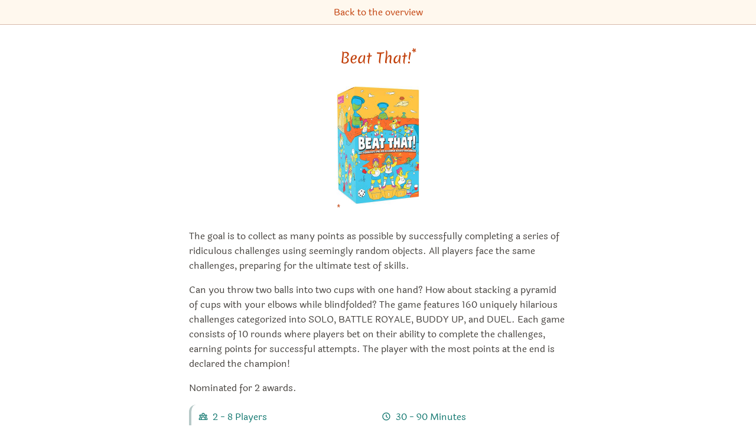

--- FILE ---
content_type: text/html; charset=utf-8
request_url: https://boardgame.tips/beat-that
body_size: 8522
content:
<!DOCTYPE html><html lang="en"><head><meta name="viewport" content="width=device-width"/><meta charSet="utf-8"/><title itemProp="name" lang="en">Beat That! | Board game recommendations 2026</title><link rel="canonical" href="https://boardgame.tips/beat-that"/><link rel="alternate" hrefLang="x-default" href="https://spiele.tips/beat-that-das-verrueckte-spiel-der-rasenden-herausforderungen"/><link rel="alternate" hrefLang="de" href="https://spiele.tips/beat-that-das-verrueckte-spiel-der-rasenden-herausforderungen"/><link rel="alternate" hrefLang="en" href="https://boardgame.tips/beat-that"/><link rel="apple-touch-icon" sizes="180x180" href="/apple-touch-icon.png"/><link rel="icon" type="image/png" sizes="32x32" href="/favicon-32x32.png"/><link rel="icon" type="image/png" sizes="16x16" href="/favicon-16x16.png"/><link rel="manifest" href="/site.webmanifest"/><link rel="mask-icon" href="/safari-pinned-tab.svg" color="#5bbad5"/><meta name="description" content="The goal is to collect as many points as possible by successfully completing a series of ridiculous challenges using seemingly random objects. All players face the same challenges, preparing for the ultimate test of skills."/><meta name="robots" content="index,follow"/><meta name="theme-color" content="#ffffff"/><meta name="msapplication-TileColor" content="#da532c"/><meta property="og:title" content="Beat That!"/><meta property="og:description" content="The goal is to collect as many points as possible by successfully completing a series of ridiculous challenges using seemingly random objects. All players face the same challenges, preparing for the ultimate test of skills."/><meta property="og:type" content="website"/><meta property="og:locale" content="de_DE"/><meta property="og:url" content="https://boardgame.tips"/><meta property="og:image" content="https://boardgame.tips/images/beat-that-das-verrueckte-spiel-der-rasenden-herausforderungen.jpg"/><meta property="og:site_name" content="The best board games at Tibi"/><meta property="twitter:card" content="summary"/><meta property="twitter:creator" content="Tibi"/><meta property="twitter:title" content="Beat That!"/><meta property="twitter:description" content="The goal is to collect as many points as possible by successfully completing a series of ridiculous challenges using seemingly random objects. All players face the same challenges, preparing for the ultimate test of skills."/><meta name="google-adsense-account" content="ca-pub-7469240653233118"/><meta name="next-head-count" content="28"/><link rel="preload" href="/_next/static/css/49fc98351094b6bd.css" as="style"/><link rel="stylesheet" href="/_next/static/css/49fc98351094b6bd.css" data-n-g=""/><noscript data-n-css=""></noscript><script defer="" nomodule="" src="/_next/static/chunks/polyfills-5cd94c89d3acac5f.js"></script><script src="/_next/static/chunks/webpack-378e68e29c265886.js" defer=""></script><script src="/_next/static/chunks/framework-c4190dd27fdc6a34.js" defer=""></script><script src="/_next/static/chunks/main-187c128a4aca696c.js" defer=""></script><script src="/_next/static/chunks/pages/_app-9ccdb7ad49f96655.js" defer=""></script><script src="/_next/static/chunks/971-67d2d14d6ef3197a.js" defer=""></script><script src="/_next/static/chunks/457-b417702fa39f7c8e.js" defer=""></script><script src="/_next/static/chunks/288-77b25b51811f620a.js" defer=""></script><script src="/_next/static/chunks/pages/%5Bslug%5D-c24326a7adfff1c0.js" defer=""></script><script src="/_next/static/UU53rpNSBfcrN3vP3-yBO/_buildManifest.js" defer=""></script><script src="/_next/static/UU53rpNSBfcrN3vP3-yBO/_ssgManifest.js" defer=""></script><script src="/_next/static/UU53rpNSBfcrN3vP3-yBO/_middlewareManifest.js" defer=""></script></head><body><div id="__next"><header class="print:hidden"><nav class="p-2 space-x-4 text-center border-0 border-b tibi-box"><a href="https://boardgame.tips/">Back to the overview</a></nav></header><main class="flex-1 max-w-3xl px-[5vw] pt-2 pb-16 m-auto undefined"><div class="flex flex-col"><h1><a href="/api/amazon/B08DVD1BQY?title=Beat%20That!" aria-label="Beat That! bei Amazon" target="_blank" rel="noopener noreferrer">Beat That!<sup><a href="#affiliateNote">*</a></sup></a></h1><div class="m-auto mt-4"><a href="/api/amazon/B08DVD1BQY?title=Beat%20That!" aria-label="Beat That! bei Amazon" target="_blank" rel="noopener noreferrer"><img src="/images/beat-that-das-verrueckte-spiel-der-rasenden-herausforderungen.jpg" alt="Order Beat That! at Amazon" width="140" height="200"/><sup><a href="#affiliateNote">*</a></sup></a></div><div class="description"><div><p>The goal is to collect as many points as possible by successfully completing a series of ridiculous challenges using seemingly random objects. All players face the same challenges, preparing for the ultimate test of skills.</p>
<p>Can you throw two balls into two cups with one hand? How about stacking a pyramid of cups with your elbows while blindfolded? The game features 160 uniquely hilarious challenges categorized into SOLO, BATTLE ROYALE, BUDDY UP, and DUEL. Each game consists of 10 rounds where players bet on their ability to complete the challenges, earning points for successful attempts. The player with the most points at the end is declared the champion!</p>
</div><p>Nominated for 2 awards.</p></div><ul class="inline-grid grid-cols-2 p-2 text-left border-l-4 rounded-xl border-secondary-900 border-opacity-30"><li class="text-secondary-700"><svg xmlns="http://www.w3.org/2000/svg" fill="none" viewBox="0 0 24 24" stroke="currentColor" aria-hidden="true" class="inline h-4 mb-1 ml-1 mr-2"><path stroke-linecap="round" stroke-linejoin="round" stroke-width="2" d="M17 20h5v-2a3 3 0 00-5.356-1.857M17 20H7m10 0v-2c0-.656-.126-1.283-.356-1.857M7 20H2v-2a3 3 0 015.356-1.857M7 20v-2c0-.656.126-1.283.356-1.857m0 0a5.002 5.002 0 019.288 0M15 7a3 3 0 11-6 0 3 3 0 016 0zm6 3a2 2 0 11-4 0 2 2 0 014 0zM7 10a2 2 0 11-4 0 2 2 0 014 0z"></path></svg><span>2 - 8<!-- --> <!-- -->Players</span></li><li class="text-secondary-700"><svg xmlns="http://www.w3.org/2000/svg" fill="none" viewBox="0 0 24 24" stroke="currentColor" aria-hidden="true" class="inline h-4 mb-1 ml-1 mr-2"><path stroke-linecap="round" stroke-linejoin="round" stroke-width="2" d="M12 8v4l3 3m6-3a9 9 0 11-18 0 9 9 0 0118 0z"></path></svg><span>30 - 90<!-- --> <!-- -->Minutes</span></li><li class="text-secondary-700"><svg xmlns="http://www.w3.org/2000/svg" fill="none" viewBox="0 0 24 24" stroke="currentColor" aria-hidden="true" class="inline h-4 mb-1 ml-1 mr-2"><path stroke-linecap="round" stroke-linejoin="round" stroke-width="2" d="M5.121 17.804A13.937 13.937 0 0112 16c2.5 0 4.847.655 6.879 1.804M15 10a3 3 0 11-6 0 3 3 0 016 0zm6 2a9 9 0 11-18 0 9 9 0 0118 0z"></path></svg><span>9+ years old</span></li><li class="text-secondary-700"><svg xmlns="http://www.w3.org/2000/svg" fill="none" viewBox="0 0 24 24" stroke="currentColor" aria-hidden="true" class="inline h-4 mb-1 ml-1 mr-2"><path stroke-linecap="round" stroke-linejoin="round" stroke-width="2" d="M7 8h10M7 12h4m1 8l-4-4H5a2 2 0 01-2-2V6a2 2 0 012-2h14a2 2 0 012 2v8a2 2 0 01-2 2h-3l-4 4z"></path></svg><span>Immediately playable</span></li></ul><div class="flex flex-col items-center mt-4"><a class="flex items-center justify-center w-full h-12 border rounded-md shadow-sm bg-opacity-40 bg-main-100 hover:bg-main-100 border-main-800 border-opacity-30 text-main-800 hover:text-main-800" href="/api/amazon/B08DVD1BQY?title=Beat%20That!" aria-label="Beat That! bei Amazon" target="_blank" rel="noopener noreferrer">Check for best price now at<img class="ml-1 w-7" src="/amazon-icon.svg" alt="Amazon"/><sup><a href="#affiliateNote">*</a></sup></a></div><h2 class="mt-16 mb-6">Games similar to Beat That!</h2><div>You like Beat That! and are on the lookout for a similar game?
    Then we recommend the following board games:</div><div class="mt-8"><div class="flex justify-center space-x-0.5 overflow-x-auto overflow-y-hidden" style="-webkit-overflow-scrolling:touch"><a aria-label="View the similar game Riff Raff" href="https://boardgame.tips/riff-raff"><img src="/images/riff-raff.jpg" alt="All details for the board game Riff Raff and similar games" width="126.98412698412697" height="120"/></a><a aria-label="View the similar game Twister Ultimate" href="https://boardgame.tips/twister-ultimate"><img src="/images/twister-ultimate.jpg" alt="All details for the board game Twister Ultimate and similar games" width="168.42105263157893" height="120"/></a><a aria-label="View the similar game Junk Art" href="https://boardgame.tips/junk-art"><img src="/images/junk-art.jpg" alt="All details for the board game Junk Art and similar games" width="107.4" height="120"/></a><a aria-label="View the similar game Ghost Blitz 2" href="https://boardgame.tips/ghost-blitz-2"><img src="/images/geistesblitz-zweite-0.jpg" alt="All details for the board game Ghost Blitz 2 and similar games" width="118.5" height="120"/></a><a aria-label="View the similar game Villa Paletti" href="https://boardgame.tips/villa-paletti-spiel-des-jahres-2002-winner"><img src="/images/villa-paletti-spiel-des-jahres-2002.jpg" alt="All details for the board game Villa Paletti and similar games" width="126.64907651715039" height="120"/></a></div></div><script type="application/ld+json">{"@context":"http://schema.org/","@type":"Product","brand":"Gutter Games","description":"<p>The goal is to collect as many points as possible by successfully completing a series of ridiculous challenges using seemingly random objects. All players face the same challenges, preparing for the ultimate test of skills.</p>\n<p>Can you throw two balls into two cups with one hand? How about stacking a pyramid of cups with your elbows while blindfolded? The game features 160 uniquely hilarious challenges categorized into SOLO, BATTLE ROYALE, BUDDY UP, and DUEL. Each game consists of 10 rounds where players bet on their ability to complete the challenges, earning points for successful attempts. The player with the most points at the end is declared the champion!</p>\n","image":"https://boardgame.tips/images/beat-that-das-verrueckte-spiel-der-rasenden-herausforderungen.jpg","name":"Beat That!","offers":{"@type":"Offer","availability":"https://schema.org/InStock","itemCondition":"https://schema.org/NewCondition","price":null,"priceCurrency":"EUR","seller":{"@type":"Organization","name":"amazon.de"},"url":"https://www.amazon.de/dp/B08DVD1BQY/ref=nosim?tag=titv0f-21"},"sku":"beat-that","url":"https://boardgame.tips/beat-that","audience":{"@type":"PeopleAudience","suggestedMinAge":9}}</script></div></main><footer class="flex flex-col items-center px-4 py-8 text-center border-t tibi-box print:hidden"><a aria-label="Homepage" href="https://boardgame.tips/"><svg class="border border-dotted text-main-400 border-main-300 h-32" viewBox="0 0 150 150" version="1.1" xmlns="http://www.w3.org/2000/svg" fill="currentColor"><path d="M143.767977,150 L96.2268289,150 C108.361387,115.878204 124.547174,106.191627 139.601158,113.828664 C144.919752,116.52684 146.308692,128.583952 143.767977,150 Z M94.2621081,150 L2.84217094e-14,150 L2.84217094e-14,105.373779 C2.8388699,106.379684 5.89798337,106.92762 9.08642483,106.92762 C23.969968,106.92762 36.0354637,94.9881442 36.0354637,80.260055 C36.0354637,65.5319659 23.969968,53.5924906 9.08642483,53.5924906 C5.89798337,53.5924906 2.8388699,54.1404261 -1.2848389e-11,55.1463312 L2.84217094e-14,25.4786517 C10.28881,22.4872601 22.2590271,21.1537614 36.0354637,21.3458001 C52.687384,21.5779221 67.0454457,23.1676747 79.1455005,26.9481986 C79.077375,26.5319246 79.0155586,26.1197417 78.9600515,25.7116499 C84.0542785,19.090512 100.563867,10.519962 128.488818,-3.55271368e-14 L128.488818,110.231652 C128.372085,110.088913 128.255557,109.946307 128.139234,109.803833 C128.14298,109.878396 128.146695,109.953018 128.15038,110.0277 C116.033167,110.279396 103.967429,122.515949 94.2621081,150 Z M63.8111249,88.7309285 C59.9589137,88.7309285 56.8360795,85.6407113 56.8360795,81.8287353 C56.8360795,78.0167593 59.9589137,74.9265421 63.8111249,74.9265421 C67.663336,74.9265421 70.7861702,78.0167593 70.7861702,81.8287353 C70.7861702,85.6407113 67.663336,88.7309285 63.8111249,88.7309285 Z M14.3517124,88.7309285 C10.4995012,88.7309285 7.37666708,85.6407113 7.37666708,81.8287353 C7.37666708,78.0167593 10.4995012,74.9265421 14.3517124,74.9265421 C18.2039236,74.9265421 21.3267578,78.0167593 21.3267578,81.8287353 C21.3267578,85.6407113 18.2039236,88.7309285 14.3517124,88.7309285 Z M68.388678,106.92762 C83.2722211,106.92762 95.3377168,94.9881442 95.3377168,80.260055 C95.3377168,65.5319659 83.2722211,53.5924906 68.388678,53.5924906 C53.5051348,53.5924906 41.4396391,65.5319659 41.4396391,80.260055 C41.4396391,94.9881442 53.5051348,106.92762 68.388678,106.92762 Z M38.8908123,102.535315 L33.4588539,107.975566 L38.8994276,121.359478 L44.3400013,107.975566 L38.8908123,102.535315 Z"></path></svg></a><div class="mt-4 text-xl font-header">The best board games — recommended by Tibi</div><div id="affiliateNote" class="mt-4 text-center text-sm max-w-2xl">The links marked with * are so-called affiliate links. If a purchase is made via such a link, we receive a commission - for example, as an Amazon partner, we earn from qualified sales. There are no additional costs for you. Where, when and how you buy a product is of course up to you. Amazon and the Amazon logo are trademarks of Amazon.com, Inc. or its affiliates.</div><div class="mt-4 space-x-4"><a href="https://boardgame.tips/">Homepage</a><a href="https://boardgame.tips/imprint">Imprint</a><a href="https://boardgame.tips/data-privacy">Data Privacy</a><a href="https://boardgame.tips/contact-us">Contact us</a></div><div class="flex mt-4 space-x-4"><a href="https://spiele.tips/"><img alt="Besuche unsere Seite auf Deutsch" width="20" height="20" src="/icon-de.svg"/></a><a href="https://boardgame.tips/"><img alt="View this website in English" width="20" height="20" src="/icon-en.svg"/></a></div></footer></div><script id="__NEXT_DATA__" type="application/json">{"props":{"pageProps":{"collections":[],"details":{"amazonPrice":null,"asin":"B08DVD1BQY","collections":[],"content":"","description":"\u003cp\u003eThe goal is to collect as many points as possible by successfully completing a series of ridiculous challenges using seemingly random objects. All players face the same challenges, preparing for the ultimate test of skills.\u003c/p\u003e\n\u003cp\u003eCan you throw two balls into two cups with one hand? How about stacking a pyramid of cups with your elbows while blindfolded? The game features 160 uniquely hilarious challenges categorized into SOLO, BATTLE ROYALE, BUDDY UP, and DUEL. Each game consists of 10 rounds where players bet on their ability to complete the challenges, earning points for successful attempts. The player with the most points at the end is declared the champion!\u003c/p\u003e\n","imageHeight":400,"imageWidth":280,"priceMultiplier":null,"publishers":["Gutter Games"],"related":[{"distance":1.5,"slug":"riff-raff"},{"distance":1.5,"slug":"twister-ultimate"},{"distance":1.51,"slug":"junk-art"},{"distance":1.51,"slug":"ghost-blitz-2"},{"distance":1.52,"slug":"villa-paletti-spiel-des-jahres-2002-winner"}],"slug":{"de":"beat-that-das-verrueckte-spiel-der-rasenden-herausforderungen","en":"beat-that"},"slugAlias":[],"summary":"\u003cp\u003eThe goal is to collect as many points as possible by successfully completing a series of ridiculous challenges using seemingly random objects. All players face the same challenges, preparing for the ultimate test of skills.","tagCloud":[],"title":{"de":"Beat That! Das verrückte Spiel der rasenden Herausforderungen","en":"Beat That!"},"videos":[],"age_min":9,"awards":["2020 UK Games Expo Best Party Game Nominee","2021/2022 Årets Spill Best Party Game Nominee"],"complexity":1.1111111111111112,"num_players_max":8,"num_players_min":2,"playtime_max":90,"playtime_min":30},"related":[{"amazonPrice":43.9,"asin":"B006EJ2RAM","collections":[{"position":1,"slug":"all-as-dor-2014-game-award-winners-and-nominees-compared"},{"position":20,"slug":"all-as-dor-jeu-de-lannee-board-game-prize-winners"},{"position":3,"slug":"all-spiel-des-jahres-2013-game-award-winners-and-nominees"},{"position":24,"slug":"the-best-as-dor-jeu-de-lannee-award-nominees"},{"position":5,"slug":"the-best-as-dor-jeu-de-lannee-children-game-winners-and-nominees"},{"position":7,"slug":"the-best-games-from-zoch-verlag"},{"position":11,"slug":"the-best-games-released-in-2012"},{"position":1,"slug":"the-best-games-where-the-starting-player-is-determined-by-auction"},{"position":10,"slug":"the-best-games-where-you-can-stack-and-balance-objects"},{"position":9,"slug":"the-best-pirate-board-card-and-dice-games"}],"content":"","description":"","imageHeight":378,"imageWidth":400,"priceMultiplier":0.9545553381169819,"publishers":["Zoch Verlag"],"related":[{"distance":1.07,"slug":"ghost-blitz-2"},{"distance":1.07,"slug":"bamboleo"},{"distance":1.08,"slug":"junk-art"},{"distance":1.09,"slug":"villa-paletti-spiel-des-jahres-2002-winner"},{"distance":1.11,"slug":"pitchcar"}],"slug":{"de":"riff-raff","en":"riff-raff"},"slugAlias":[],"summary":"","tagCloud":[{"slug":"all-as-dor-2014-game-award-winners-and-nominees-compared","tag":"As d'Or 2014🇫🇷","weight":1.9},{"slug":"all-as-dor-jeu-de-lannee-board-game-prize-winners","tag":"As d'Or🇫🇷 winners","weight":1.5},{"slug":"all-spiel-des-jahres-2013-game-award-winners-and-nominees","tag":"Spiel des Jahres 2013🇩🇪","weight":1.9},{"slug":"the-best-as-dor-jeu-de-lannee-award-nominees","tag":"As d'Or🇫🇷 - Nominated","weight":1.2},{"slug":"the-best-as-dor-jeu-de-lannee-children-game-winners-and-nominees","tag":"As d'Or🇫🇷 - Expert game","weight":1.8},{"slug":"the-best-games-from-zoch-verlag","tag":"Zoch Verlag🇩🇪🏢","weight":1.6},{"slug":"the-best-games-released-in-2012","tag":"2012📆","weight":1.4},{"slug":"the-best-games-where-the-starting-player-is-determined-by-auction","tag":"Turn order: auction","weight":2.3},{"slug":"the-best-games-where-you-can-stack-and-balance-objects","tag":"Stacking📚","weight":1.5},{"slug":"the-best-pirate-board-card-and-dice-games","tag":"Pirates🏴‍☠️","weight":1.5}],"title":{"de":"Riff Raff","en":"Riff Raff"},"videos":[{"channelTitle":"SpieleBlog","image":"1RtoXu8Th7g.jpg","language":"de","publishedAt":"2018-05-31T14:17:58Z","videoId":"1RtoXu8Th7g"},{"channelTitle":"Spiele-Offensive.de","image":"BjRKQ0OfdF8.jpg","language":"de","publishedAt":"2013-02-20T12:30:20Z","videoId":"BjRKQ0OfdF8"},{"channelTitle":"Mikes Gaming Net - Brettspiele","image":"yHU9XNj-QgA.jpg","language":"de","publishedAt":"2013-02-17T01:09:41Z","videoId":"yHU9XNj-QgA"}],"age_min":8,"awards":["2013 Spiel des Jahres Game of the Year Recommended","2014 As d'Or - Jeu de l'Année Enfant Winner","2014 As d'Or - Jeu de l'Année Nominee"],"complexity":1.1954022988505748,"num_players_max":4,"num_players_min":2,"playtime_max":30,"playtime_min":30},{"amazonPrice":null,"asin":"B092JP5GBH","collections":[],"content":"","description":"","imageHeight":285,"imageWidth":400,"priceMultiplier":null,"publishers":["Hasbro"],"related":[{"distance":0.63,"slug":"pyramid-of-pengqueen"},{"distance":0.63,"slug":"paw-patrol-dont-drop-chase-action-game"},{"distance":0.63,"slug":"monopoly-disney-pixar"},{"distance":0.7,"slug":"formula-d-racing-board-game"},{"distance":0.7,"slug":"formula-de"}],"slug":{"de":"twister-ultimate","en":"twister-ultimate"},"slugAlias":[],"summary":"","tagCloud":[],"title":{"de":"Twister Ultimate","en":"Twister Ultimate"},"videos":[],"age_min":6,"complexity":1,"num_players_min":2},{"amazonPrice":77.46,"asin":"B01FSTWZZU","collections":[{"position":18,"slug":"the-best-board-game-quest-awards-winners-and-nominees"},{"position":13,"slug":"the-best-board-games-for-2-to-4-players"},{"position":5,"slug":"the-best-board-games-for-2-to-5-people"},{"position":4,"slug":"the-best-board-games-for-2-to-6-people"},{"position":21,"slug":"the-best-board-games-for-3-to-4-players"},{"position":12,"slug":"the-best-board-games-for-3-to-5-players"},{"position":9,"slug":"the-best-board-games-for-3-to-6-people"},{"position":23,"slug":"the-best-board-games-for-more-than-4-people"},{"position":20,"slug":"the-best-board-games-for-more-than-5-persons"},{"position":20,"slug":"the-best-board-games-of-the-2010s"},{"position":25,"slug":"the-best-board-games-you-can-play-in-30-minutes"},{"position":26,"slug":"the-best-board-games-you-can-play-in-45-minutes"},{"position":23,"slug":"the-best-board-games-you-can-play-in-under-an-hour"},{"position":32,"slug":"the-best-boardgamegeek-golden-geek-award-games"},{"position":28,"slug":"the-best-children-games-for-10-years-and-older"},{"position":27,"slug":"the-best-children-games-for-9-years-and-older"},{"position":20,"slug":"the-best-games-for-the-whole-family"},{"position":18,"slug":"the-best-games-from-hobby-japan"},{"position":2,"slug":"the-best-games-presented-at-the-spiel-2016-game-fair-in-essen-germany"},{"position":13,"slug":"the-best-games-recommended-by-spiegel-online-magazine"},{"position":2,"slug":"the-best-games-released-in-2016"},{"position":0,"slug":"the-best-games-where-objects-are-randomly-selected-bingo-style"},{"position":0,"slug":"the-best-games-where-you-can-stack-and-balance-objects"},{"position":11,"slug":"the-best-hand-management-games"},{"position":10,"slug":"the-best-juego-del-ano-winners-and-nominees"},{"position":19,"slug":"the-best-party-board-card-and-dice-games-for-6-and-more-players"},{"position":3,"slug":"the-best-skill-dexterity-and-reaction-games"}],"content":"","description":"","imageHeight":400,"imageWidth":358,"priceMultiplier":2.216309012875536,"publishers":["Pretzel Games"],"related":[{"distance":0.81,"slug":"bamboleo"},{"distance":0.93,"slug":"love-letter-second-edition-2019"},{"distance":0.93,"slug":"6-nimmt-25-jahre"},{"distance":0.93,"slug":"make-n-break"},{"distance":0.94,"slug":"rhino-hero"}],"slug":{"de":"junk-art","en":"junk-art"},"slugAlias":[],"summary":"","tagCloud":[{"slug":"the-best-board-game-quest-awards-winners-and-nominees","tag":"Board Game Quest Awards🇺🇸","weight":1.2},{"slug":"the-best-board-games-for-2-to-4-players","tag":"2-4 players","weight":1.4},{"slug":"the-best-board-games-for-2-to-5-people","tag":"2-5 players","weight":1.8},{"slug":"the-best-board-games-for-2-to-6-people","tag":"2-6 players","weight":1.9},{"slug":"the-best-board-games-for-3-to-4-players","tag":"3-4 players","weight":1.1},{"slug":"the-best-board-games-for-3-to-5-players","tag":"3-5 players","weight":1.4},{"slug":"the-best-board-games-for-3-to-6-people","tag":"3-6 players","weight":1.5},{"slug":"the-best-board-games-for-more-than-4-people","tag":"more than 4 players","weight":1.1},{"slug":"the-best-board-games-for-more-than-5-persons","tag":"more than 5 players","weight":1.2},{"slug":"the-best-board-games-of-the-2010s","tag":"2010s","weight":1.2},{"slug":"the-best-board-games-you-can-play-in-30-minutes","tag":"30 minutes⏰","weight":1.1},{"slug":"the-best-board-games-you-can-play-in-45-minutes","tag":"45 minutes⏰","weight":1.1},{"slug":"the-best-board-games-you-can-play-in-under-an-hour","tag":"60 minutes⏰","weight":1.1},{"slug":"the-best-boardgamegeek-golden-geek-award-games","tag":"Golden Geek","weight":1},{"slug":"the-best-children-games-for-10-years-and-older","tag":"from 10 years","weight":1},{"slug":"the-best-children-games-for-9-years-and-older","tag":"from 9 years","weight":1},{"slug":"the-best-games-for-the-whole-family","tag":"Family game👨‍👩‍👧‍👦","weight":1.2},{"slug":"the-best-games-from-hobby-japan","tag":"Hobby Japan🇯🇵🏢","weight":1.2},{"slug":"the-best-games-presented-at-the-spiel-2016-game-fair-in-essen-germany","tag":"Spiel'16🎡","weight":2.3},{"slug":"the-best-games-recommended-by-spiegel-online-magazine","tag":"❤️Spiegel-Online","weight":1.8},{"slug":"the-best-games-released-in-2016","tag":"2016📆","weight":2.1},{"slug":"the-best-games-where-objects-are-randomly-selected-bingo-style","tag":"Bingo Mechanics","weight":2.6},{"slug":"the-best-games-where-you-can-stack-and-balance-objects","tag":"Stacking📚","weight":2.6},{"slug":"the-best-hand-management-games","tag":"Hand Management","weight":1.4},{"slug":"the-best-juego-del-ano-winners-and-nominees","tag":"Juego del Año🇪🇸","weight":1.5},{"slug":"the-best-party-board-card-and-dice-games-for-6-and-more-players","tag":"Party game🥳","weight":1.2},{"slug":"the-best-skill-dexterity-and-reaction-games","tag":"Skill","weight":2}],"title":{"de":"Junk Art","en":"Junk Art"},"videos":[],"age_min":8,"awards":["2016 Board Game Quest Awards Best Family Game Nominee","2016 Golden Geek Best Family Board Game Nominee","2016 Golden Geek Best Party Game Nominee","2018 Juego del Año Recommended"],"complexity":1.2,"num_players_max":6,"num_players_min":2,"playtime_max":30,"playtime_min":30},{"amazonPrice":null,"asin":"B007848ZT4","collections":[{"position":22,"slug":"the-best-board-games-for-2-to-8-people"},{"position":14,"slug":"the-best-games-from-zoch-verlag"},{"position":14,"slug":"the-best-games-released-in-2012"}],"content":"","description":"","imageHeight":400,"imageWidth":395,"priceMultiplier":null,"publishers":["Zoch Verlag"],"related":[{"distance":0.25,"slug":"codenames-disney-family-edition"},{"distance":0.27,"slug":"pit-crew"},{"distance":0.28,"slug":"pick-a-dog"},{"distance":0.35,"slug":"panic-lab"},{"distance":0.37,"slug":"rorys-story-cubes"}],"slug":{"de":"geistesblitz-zweite-0","en":"ghost-blitz-2"},"slugAlias":[],"summary":"","tagCloud":[{"slug":"the-best-board-games-for-2-to-8-people","tag":"2-8 players","weight":1.1},{"slug":"the-best-games-from-zoch-verlag","tag":"Zoch Verlag🇩🇪🏢","weight":1.3},{"slug":"the-best-games-released-in-2012","tag":"2012📆","weight":1.3}],"title":{"de":"Geistesblitz 2.0","en":"Ghost Blitz 2"},"videos":[{"channelTitle":"SpieleBlog","image":"v2VTOM_ywzU.jpg","language":"de","publishedAt":"2018-04-25T21:52:38Z","videoId":"v2VTOM_ywzU"},{"channelTitle":"Spiele-Offensive.de","image":"wO3ZzvtKmgE.jpg","language":"de","publishedAt":"2014-03-25T17:11:23Z","videoId":"wO3ZzvtKmgE"},{"channelTitle":"SpieleBlog","image":"9-QIfx0gG38.jpg","language":"de","publishedAt":"2019-01-27T15:49:38Z","videoId":"9-QIfx0gG38"}],"age_min":8,"awards":["2012 Kinderspielexperten \"8-to-13-year-olds\" Nominee","2012 Kinderspielexperten \"8-to-13-year-olds\" Winner","2013 Golden Geek Best Children's Board Game Nominee","2013 Golden Geek Best Party Board Game Nominee","2013 Ludoteca Ideale Children's Games Winner","2013 Ludoteca Ideale Official Selection Winner"],"complexity":1.1764705882352942,"num_players_max":8,"num_players_min":2,"playtime_max":30,"playtime_min":30},{"amazonPrice":29.2,"asin":"B00006NSWG","collections":[{"position":1,"slug":"all-deutscher-spielepreis-2002-game-award-winners-and-nominees"},{"position":2,"slug":"all-spiel-des-jahres-2002-game-award-winners-and-nominees"},{"position":29,"slug":"the-50-most-popular-board-games-on-boardgamegeek"},{"position":19,"slug":"the-best-games-from-zoch-verlag"},{"position":1,"slug":"the-best-games-presented-at-the-spiel-2001-game-fair-in-essen-germany"},{"position":6,"slug":"the-best-games-released-in-2001"},{"position":23,"slug":"the-best-games-where-you-can-stack-and-balance-objects"},{"position":38,"slug":"the-best-spiel-des-jahres-award-board-games"}],"content":"","description":"","imageHeight":379,"imageWidth":400,"priceMultiplier":1.4673366834170856,"publishers":["Zoch Verlag"],"related":[{"distance":0.46,"slug":"tuki"},{"distance":0.7,"slug":"make-n-break"},{"distance":0.72,"slug":"animal-upon-animal-crest-climbers"},{"distance":0.74,"slug":"rhino-hero-super-battle"},{"distance":0.74,"slug":"cat-tower"}],"slug":{"de":"villa-paletti-spiel-des-jahres-2002","en":"villa-paletti-spiel-des-jahres-2002-winner"},"slugAlias":["villa-paletti"],"summary":"","tagCloud":[{"slug":"all-deutscher-spielepreis-2002-game-award-winners-and-nominees","tag":"Deutscher Spielepreis 2002🇩🇪","weight":1.8},{"slug":"all-spiel-des-jahres-2002-game-award-winners-and-nominees","tag":"Spiel des Jahres 2002🇩🇪","weight":1.9},{"slug":"the-50-most-popular-board-games-on-boardgamegeek","tag":"popular on BGG🌟","weight":1.2},{"slug":"the-best-games-from-zoch-verlag","tag":"Zoch Verlag🇩🇪🏢","weight":1.2},{"slug":"the-best-games-presented-at-the-spiel-2001-game-fair-in-essen-germany","tag":"Spiel'01🎡","weight":2.3},{"slug":"the-best-games-released-in-2001","tag":"2001📆","weight":1.2},{"slug":"the-best-games-where-you-can-stack-and-balance-objects","tag":"Stacking📚","weight":1.1},{"slug":"the-best-spiel-des-jahres-award-board-games","tag":"Spiel des Jahres Award🇩🇪","weight":1.1}],"title":{"de":"Villa Paletti (Spiel des Jahres 2002)","en":"Villa Paletti"},"videos":[{"channelTitle":"Hunter \u0026 Cron - Brettspiele","image":"CycKFfehi1Y.jpg","language":"de","publishedAt":"2017-05-23T08:20:51Z","videoId":"CycKFfehi1Y"},{"channelTitle":"Hunter \u0026 Cron - Brettspiele","image":"eDs3GF3gU7Q.jpg","language":"de","publishedAt":"2016-05-24T14:46:22Z","videoId":"eDs3GF3gU7Q"},{"channelTitle":"Hunter \u0026 Cron - Brettspiele","image":"UC8dChA_g9k.jpg","language":"de","publishedAt":"2016-05-11T15:12:21Z","videoId":"UC8dChA_g9k"},{"channelTitle":"Hunter \u0026 Cron - Brettspiele","image":"1o5xOav0M3A.jpg","language":"de","publishedAt":"2015-07-07T10:48:08Z","videoId":"1o5xOav0M3A"},{"channelTitle":"Hunter \u0026 Cron - Brettspiele","image":"8UaTprYsE68.jpg","language":"de","publishedAt":"2014-07-23T18:42:45Z","videoId":"8UaTprYsE68"},{"channelTitle":"SpieleBlog","image":"7_7I2NSoOoQ.jpg","language":"de","publishedAt":"2019-05-30T14:30:46Z","videoId":"7_7I2NSoOoQ"},{"channelTitle":"SpieleBlog","image":"nTyEIiBFjoM.jpg","language":"de","publishedAt":"2019-05-28T10:23:06Z","videoId":"nTyEIiBFjoM"},{"channelTitle":"SPIELKULTde","image":"EOdH7IGYTGc.jpg","language":"de","publishedAt":"2009-11-18T18:30:09Z","videoId":"EOdH7IGYTGc"},{"channelTitle":"Spielama","image":"Qv9Y2m-6jQI.jpg","language":"de","publishedAt":"2009-11-26T20:39:47Z","videoId":"Qv9Y2m-6jQI"},{"channelTitle":"Mikes Gaming Net - Brettspiele","image":"AOJwupWPjAg.jpg","language":"de","publishedAt":"2013-08-24T23:05:32Z","videoId":"AOJwupWPjAg"}],"age_min":8,"awards":["2001 Tric Trac Best Children's Game Nominee","2001 Tric Trac d'Or (Best Children's Game)","2002 Japan Boardgame Prize Best Foreign Game for Beginners Nominee","2002 Spiel des Jahres Nominee","2002 Spiel des Jahres Winner","2002 Vuoden Peli Family Game of the Year Nominee"],"complexity":1.1598837209302326,"num_players_max":4,"num_players_min":2,"playtime_max":30,"playtime_min":30}],"type":"details"},"__N_SSG":true},"page":"/[slug]","query":{"slug":"beat-that"},"buildId":"UU53rpNSBfcrN3vP3-yBO","isFallback":false,"gsp":true,"locale":"en","locales":["de","en"],"defaultLocale":"de","domainLocales":[{"domain":"spiele.tips","defaultLocale":"de"},{"domain":"boardgame.tips","defaultLocale":"en"}],"scriptLoader":[]}</script><script async="" src="https://www.googletagmanager.com/gtag/js?id=${site.gaTrackingId}"></script><script><!-- Google tag (gtag.js) -->
    window.dataLayer = window.dataLayer || [];
    function gtag(){dataLayer.push(arguments);}
    gtag('js', new Date());
    gtag('config', 'G-M0SCXLWFQ3', {'anonymize_ip': true});</script></body></html>